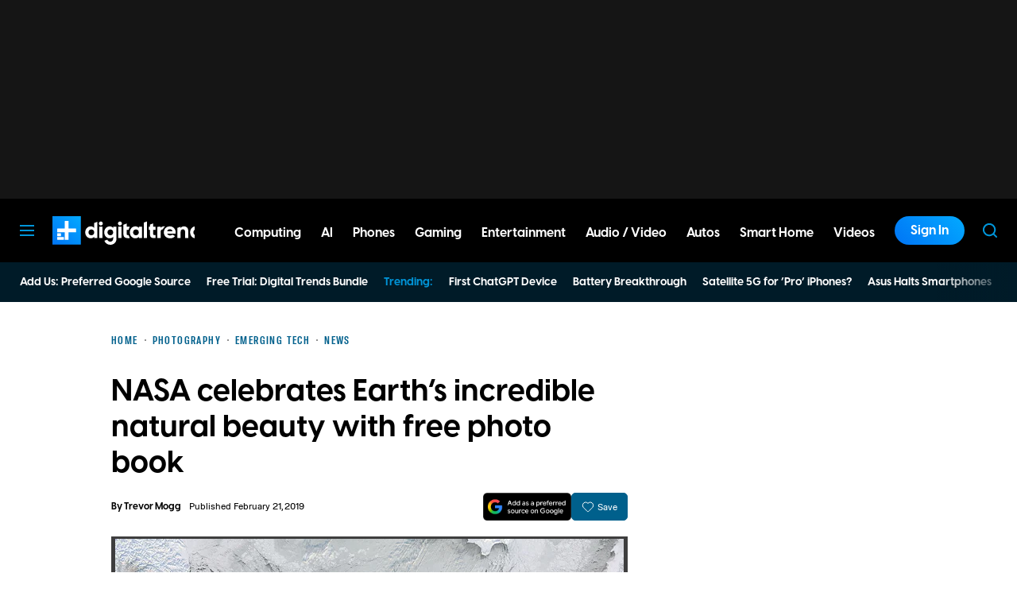

--- FILE ---
content_type: application/javascript
request_url: https://www.digitaltrends.com/content/themes/dt-stardust/build/front/dt-user.min.js?v=ca7ca12c
body_size: 1539
content:
"use strict";(self.webpackChunkdt_stardust=self.webpackChunkdt_stardust||[]).push([[449],{1628:function(t,n,e){e.r(n);var r,o=e(3120);function a(){/*! regenerator-runtime -- Copyright (c) 2014-present, Facebook, Inc. -- license (MIT): https://github.com/babel/babel/blob/main/packages/babel-helpers/LICENSE */var t,n,e="function"==typeof Symbol?Symbol:{},r=e.iterator||"@@iterator",o=e.toStringTag||"@@toStringTag";function c(e,r,o,a){var c=r&&r.prototype instanceof f?r:f,s=Object.create(c.prototype);return i(s,"_invoke",function(e,r,o){var a,i,c,f=0,s=o||[],p=!1,l={p:0,n:0,v:t,a:d,f:d.bind(t,4),d:function(n,e){return a=n,i=0,c=t,l.n=e,u}};function d(e,r){for(i=e,c=r,n=0;!p&&f&&!o&&n<s.length;n++){var o,a=s[n],d=l.p,v=a[2];e>3?(o=v===r)&&(c=a[(i=a[4])?5:(i=3,3)],a[4]=a[5]=t):a[0]<=d&&((o=e<2&&d<a[1])?(i=0,l.v=r,l.n=a[1]):d<v&&(o=e<3||a[0]>r||r>v)&&(a[4]=e,a[5]=r,l.n=v,i=0))}if(o||e>1)return u;throw p=!0,r}return function(o,s,v){if(f>1)throw TypeError("Generator is already running");for(p&&1===s&&d(s,v),i=s,c=v;(n=i<2?t:c)||!p;){a||(i?i<3?(i>1&&(l.n=-1),d(i,c)):l.n=c:l.v=c);try{if(f=2,a){if(i||(o="next"),n=a[o]){if(!(n=n.call(a,c)))throw TypeError("iterator result is not an object");if(!n.done)return n;c=n.value,i<2&&(i=0)}else 1===i&&(n=a.return)&&n.call(a),i<2&&(c=TypeError("The iterator does not provide a '"+o+"' method"),i=1);a=t}else if((n=(p=l.n<0)?c:e.call(r,l))!==u)break}catch(n){a=t,i=1,c=n}finally{f=1}}return{value:n,done:p}}}(e,o,a),!0),s}var u={};function f(){}function s(){}function p(){}n=Object.getPrototypeOf;var l=[][r]?n(n([][r]())):(i(n={},r,function(){return this}),n),d=p.prototype=f.prototype=Object.create(l);function v(t){return Object.setPrototypeOf?Object.setPrototypeOf(t,p):(t.__proto__=p,i(t,o,"GeneratorFunction")),t.prototype=Object.create(d),t}return s.prototype=p,i(d,"constructor",p),i(p,"constructor",s),s.displayName="GeneratorFunction",i(p,o,"GeneratorFunction"),i(d),i(d,o,"Generator"),i(d,r,function(){return this}),i(d,"toString",function(){return"[object Generator]"}),(a=function(){return{w:c,m:v}})()}function i(t,n,e,r){var o=Object.defineProperty;try{o({},"",{})}catch(t){o=0}i=function(t,n,e,r){function a(n,e){i(t,n,function(t){return this._invoke(n,e,t)})}n?o?o(t,n,{value:e,enumerable:!r,configurable:!r,writable:!r}):t[n]=e:(a("next",0),a("throw",1),a("return",2))},i(t,n,e,r)}function c(t,n,e,r,o,a,i){try{var c=t[a](i),u=c.value}catch(t){return void e(t)}c.done?n(u):Promise.resolve(u).then(r,o)}(r=a().m(function t(){var n,e,r,i,c;return a().w(function(t){for(;;)switch(t.p=t.n){case 0:return n=o.DTOptions.get("ajaxurl","global"),e=(new Date).getTime(),t.p=1,t.n=2,fetch("".concat(n,"?action=dt_get_user_data&_t=").concat(e),{method:"GET",credentials:"include",headers:{"content-type":"application/json"}});case 2:if(r=t.v,i={},!r.ok){t.n=4;break}return t.n=3,r.json();case 3:c=t.v,i=null==c?void 0:c.data;case 4:o.DTEvent.promise("dt:userdata:ready",i),t.n=6;break;case 5:t.p=5,t.v,o.DTEvent.promise("dt:userdata:ready",{});case 6:return t.a(2)}},t,null,[[1,5]])}),function(){var t=this,n=arguments;return new Promise(function(e,o){var a=r.apply(t,n);function i(t){c(a,e,o,i,u,"next",t)}function u(t){c(a,e,o,i,u,"throw",t)}i(void 0)})})()}}]);